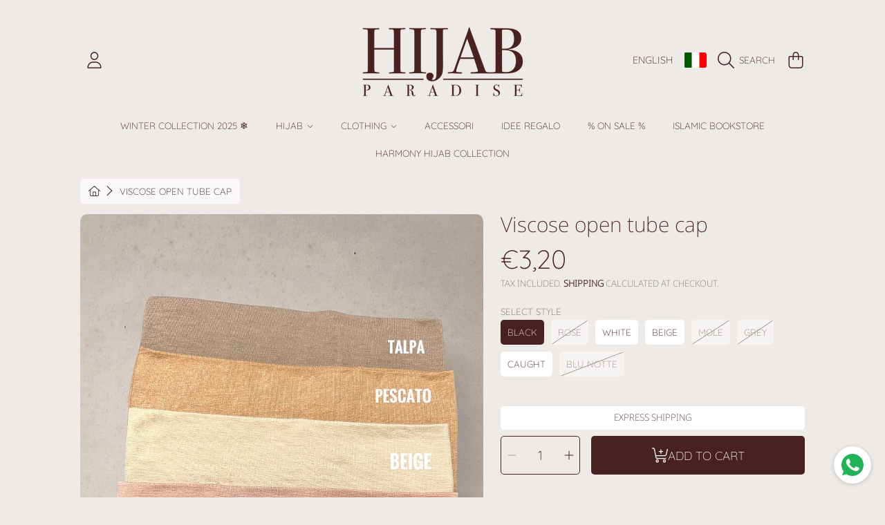

--- FILE ---
content_type: text/html; charset=utf-8
request_url: https://hijabparadise.com/envariants/46846394040665/?section_id=pickup-availability
body_size: -320
content:
<div id="shopify-section-pickup-availability" class="shopify-section">
<script type="application/json">
  {
    "store_availabilities": []
  }
</script>
</div>

--- FILE ---
content_type: text/css
request_url: https://hijabparadise.com/cdn/shop/t/31/assets/component-cart-drawer.css?v=92029320933617496401714728463
body_size: 1359
content:
.drawer{position:fixed;z-index:1000;left:0;top:0;width:100vw;height:100%;display:flex;justify-content:flex-end;background-color:#00000080;transition:visibility .4s ease}.drawer.active{visibility:visible}.drawer__inner{height:100%;width:30rem;max-width:calc(100vw - 3rem);border-right:0;background-color:rgb(var(--color-background));overflow:hidden;border-radius:var(--border-radius-container) 0 0 var(--border-radius-container);display:flex;flex-direction:column;transform:translate(100%);transition:transform .4s ease}.drawer__inner--no-border{border-radius:initial;overflow:initial}.drawer__inner-empty{position:absolute;width:100%;height:100%;top:50%;transform:translateY(-50%);left:0}.drawer__inner-empty p{width:100%;position:absolute;top:50%;transform:translateY(-50%)}.drawer__inner-empty .btn{position:absolute;left:50%;transform:translate(-50%);width:100%;max-width:80%;bottom:1.875rem}.cart-drawer__warnings{display:flex;flex-direction:column;flex:1;justify-content:center}.cart-drawer__warnings .cart--empty-message{padding:10px 59px}cart-drawer:not(.is-empty) .cart-drawer__warnings,cart-drawer:not(.is-empty) .cart-drawer__collection{display:none}.drawer.active .drawer__inner{transform:translate(0)}.drawer__header{position:relative;background-color:rgb(var(--color-background));padding:1.875rem 1.875rem 1.5625rem;display:flex;justify-content:space-between;align-items:start}.drawer__heading{margin-bottom:0}.drawer__heading span{font-family:var(--font-subheading-family);font-style:var(--font-subheading-style);font-weight:var(--font-subheading-weight);font-size:calc(var(--font-subheading-scale) * 1.125rem);color:rgba(var(--color-foreground-2));text-transform:uppercase}.cart-drawer .cart__free-shipping{padding:0 1.875rem 1.5625rem;background-color:rgb(var(--color-background))}.drawer__contents-items{flex-grow:1;display:flex;flex-direction:column}.drawer__footer{background-color:rgb(var(--color-background));border-top:1px solid rgba(var(--color-secondary-background));padding:.875rem 1.875rem 1.875rem;position:relative}cart-drawer-items.is-empty+.drawer__footer,cart-drawer.is-empty .cart__free-shipping{display:none}.drawer__footer>details{margin-top:-1.5rem;border-bottom:.1rem solid rgba(var(--color-foreground),.2)}.drawer__footer>details[open]{padding-bottom:1.5rem}.drawer__footer summary{display:flex;position:relative;line-height:1;padding:1.5rem 0}.drawer__footer>details+.cart-drawer__footer{padding-top:1.5rem}cart-drawer{position:fixed;top:0;left:0;width:100vw;height:100%}.cart-drawer__overlay{position:fixed;top:0;right:0;bottom:0;left:0}.cart-drawer__overlay:empty{display:block}.cart-drawer__form{flex-grow:1;display:flex;flex-wrap:wrap}.cart-drawer__collection{margin:0 2.5rem 1.5rem}.cart-drawer .drawer__cart-items-wrapper{padding-top:2px;position:relative}.cart-drawer .cart__image-wrapper{width:80px}.cart-drawer .cart__image-box h4{font-size:.8125rem}.cart-drawer .cart__product-title,.cart-drawer .cart__final-price{font-size:calc(var(--font-price-scale) * .9375rem)}.cart-drawer .cart__row td:last-child{width:100%}.cart-drawer table{margin-bottom:0}.cart-drawer table,.cart-drawer tbody{display:block;width:100%}.cart-drawer thead{display:inline-table;width:100%;position:sticky;top:0;z-index:2;background-color:rgb(var(--color-base-background-1))}cart-drawer-items{background-color:rgb(var(--color-background));padding:2px .625rem 0 1.875rem;margin-right:1.25rem;overflow:auto;flex:1}@media screen and (max-height: 650px){.drawer__inner{overflow:scroll}}.cart-drawer .cart-item:last-child{margin-bottom:1rem}.cart-drawer .cart-item__media{grid-row:1 / 3}.cart-drawer .cart-item__image{max-width:100%}.cart-drawer .cart-item:last-child{margin-bottom:1.5rem}.cart-drawer .cart-item .loading-overlay{right:5px;padding-top:2.5rem}.cart-drawer .cart-items td{padding-top:2rem}.cart-drawer .cart-item>td+td{padding-left:1rem}.cart-drawer .cart-item__details{flex:1;width:auto}.cart-drawer .cart-item__totals{pointer-events:none;display:flex;align-items:flex-start;justify-content:flex-end}.cart-drawer.cart-drawer .cart-item__price-wrapper>*:only-child{margin-top:0}.cart-drawer .cart-item__price-wrapper .cart-item__discounted-prices{display:flex;flex-direction:column;gap:.6rem}.cart-drawer .cart-items .cart-item__quantity{padding-top:0;grid-column:2 / 5}@media screen and (max-width: 749px){.cart-drawer .cart-item cart-remove-button{margin-left:0}}.cart-drawer .price{line-height:1}.cart-drawer .discounts{font-size:.8125rem}.cart__ctas{text-align:center;margin-top:1.125rem}.cart__ctas .btn{min-width:80%}.cart-drawer__general-error__text{display:flex;align-items:center;justify-content:center;margin-top:15px}.cart-drawer__general-error__text .icon{margin-right:4px;width:.9375rem;height:.9375rem}.cart-drawer .product-option dd{word-break:break-word}.cart-drawer details[open]>summary .icon-caret{transform:rotate(180deg)}.cart-drawer .cart__checkout-button{max-width:none}.drawer__footer .cart__dynamic-checkout-buttons{max-width:100%}.drawer__footer [data-shopify-buttoncontainer]{justify-content:flex-start}.drawer__footer-modal{border-top:1px solid rgba(var(--color-secondary-background))}@media screen and (min-width: 767px){cart-drawer-items::-webkit-scrollbar{width:5px}cart-drawer-items::-webkit-scrollbar-thumb{background-color:#eee;border-radius:100px}cart-drawer-items::-webkit-scrollbar-track-piece{margin-top:0}}.drawer__inner .skeleton-view .skeleton-text:after{display:block}.cart--loading .drawer__heading .skeleton-text,.cart--loading .cart-drawer__footer .skeleton-text,.cart__row--loading .skeleton-text{color:rgb(var(--color-background))}.cart--loading .drawer__heading .skeleton-text:after,.cart--loading .cart-drawer__footer .skeleton-text:after,.cart__row--loading .skeleton-text:after{display:block}.cart-drawer-recommendations{display:flex;flex-direction:column;--color-background: var(--color-secondary-background);--color-foreground: var(--color-secondary-foreground);background-color:rgb(var(--color-background))}cart-recommendations{min-height:100%}.cart-drawer-recommendations--loading .load-skeleton>div{position:relative;opacity:0}.cart-drawer-recommendations--loading .load-skeleton .skeleton-view{opacity:1;position:absolute;top:0;left:0;width:100%;display:block}.cart-drawer-recommendations__spinner{position:absolute;top:50%;left:50%;transform:translate(-50%,50%)}.cart-drawer-recommendations div.spinner>div{background:rgba(var(--color-foreground))}.cart-drawer-recommendations__inner{flex:1;overflow:auto}.cart-drawer-recommendations h4{margin-bottom:1.25rem}.cart-drawer-recommendations__list{opacity:1;transform:translateY(0);transition:all .2s ease-in}.cart-drawer-recommendations__list.disable-list{opacity:0;transform:translateY(-10px)}.cart-drawer-recommendations__list .cart__row{width:100%}.cart-drawer-recommendations__list .cart__row:last-child{margin-bottom:0}.cart-drawer-recommendations__list .cart__product-information{height:auto}.cart__product-information__top .list-view-item__title{margin-bottom:3px;margin-right:0}.product-recommendations__price{display:block;margin-bottom:10px}.product-recommendations__price .price--listing{font-size:calc(var(--font-price-scale) * 1.125rem)}.product-recommendations__price .price-item .price-item__from{font-size:calc(var(--font-price-scale) * .8125rem)}.cart-drawer-recommendations .cart__product-information .btn{width:100%;margin-top:5px;max-width:128px;font-family:var(--font-body-family);display:flex;align-items:center;gap:3px}.cart-drawer-recommendations .cart__note__btn-text{display:flex;align-items:center;gap:3px}.cart-drawer-recommendations .btn__icon{width:.9375rem;height:.9375rem}@media only screen and (min-width: 768px){.cart-drawer-recommendations{padding:1.875rem 0;position:absolute;z-index:-1;top:0;width:280px;height:100%;overflow:hidden;right:100%;transform:translate(100%);border-radius:var(--border-radius-container) 0 0 var(--border-radius-container);transition:transform .2s ease-in}.drawer:not(.is-empty).active .cart-drawer-recommendations{transform:translate(0)}.drawer:not(.is-empty).active .cart-drawer-recommendations.close{transform:translate(100%)}.cart-drawer-recommendations h4,.cart-drawer-recommendations__inner{padding:0 1.875rem}}.cart-drawer__general-error.hide-general-error{opacity:0;display:none;transform:initial}@media screen and (max-width: 767px){.drawer__inner{border-radius:var(--border-radius-container) 0 0 var(--border-radius-container);overflow:hidden}.drawer__header{padding:1.25rem}.cart-drawer .cart__free-shipping{padding:0 1.25rem 1.5625rem}cart-drawer-items{padding:0;margin-right:0}.cart-drawer__form{padding:0 1.25rem}.cart-drawer-recommendations{padding:1.25rem}.cart-drawer-recommendations.close{display:none}.cart-drawer-recommendations h4{font-size:calc(var(--font-heading-scale) * .9375rem);margin-bottom:.625rem}.cart-drawer-recommendations .cart__product-information .btn{align-self:flex-end}.cart-drawer-recommendations .shopify-product-form{display:flex;justify-content:flex-end}.cart-drawer-recommendations .btn__icon{transform:rotate(-90deg)}.drawer__footer{padding:.875rem 1.25rem 1.25rem}}@media screen and (max-width: 370px){.drawer__inner{max-width:calc(100vw - 1.2rem)}.cart__free-shipping p{font-size:.75rem}.cart-drawer .cart__row td>div{height:auto}.cart-drawer .cart__image-wrapper{width:60px}.cart-drawer .cart__product-title,.cart-drawer .cart__final-price{font-size:calc(var(--font-heading-scale) * .875rem)}}
/*# sourceMappingURL=/cdn/shop/t/31/assets/component-cart-drawer.css.map?v=92029320933617496401714728463 */


--- FILE ---
content_type: text/css
request_url: https://hijabparadise.com/cdn/shop/t/31/assets/section-rich-text.css?v=13589055505752993461714728463
body_size: -488
content:
.rich-text {
  max-width: 80%;
}

.rich-text p {
  font-size: calc(1.125rem * var(--font-section-scale, 1));
}

.rich-text--left {
  text-align: left;
}

.rich-text--center {
  text-align: center;
  margin: auto;
}

.rich-text--right {
  text-align: right;
  margin-left: auto;
}

@media only screen and (max-width: 1024px) {
  .rich-text p {
    font-size: calc(1rem * var(--font-section-scale, 1));
  }
}

@media only screen and (max-width: 767px) {
  .rich-text {
    max-width: none;
  }

  .rich-text p {
    font-size: calc(0.875rem * var(--font-section-scale, 1));
  }
}


--- FILE ---
content_type: text/css
request_url: https://hijabparadise.com/cdn/shop/t/31/assets/component-product-card.css?v=113716293435554065641714728463
body_size: 806
content:
.product-card-wrapper{display:block;overflow:hidden;transform:scale(1);transition:transform .2s ease-in-out;margin:auto}.product-grid.hidden{opacity:0}.product-card{position:relative;width:100%}.product-card .product__tags{position:absolute;top:0;right:calc(var(--border-radius-container) / 2 + 10px);max-width:calc(100% - ((var(--border-radius-container) * 2) + 10px));z-index:2}.product-card .product__tags__badge{border-radius:0 0 var(--border-radius-form-elements) var(--border-radius-form-elements)}.product-card .product__tags__badge:not(.color-promo-tag){background-color:rgb(var(--color-background));color:rgb(var(--color-foreground))}.article-card{padding-bottom:0}.product-card.card--text-only{padding-bottom:0;background-color:rgb(var(--color-background),.5)}.badge{position:absolute;top:0;right:10px;z-index:1;background:rgb(var(--color-foreground));color:rgb(var(--color-background));font-size:calc(.75rem * var(--font-section-scale, 1));font-weight:300;text-transform:uppercase;padding:.25rem .625rem;border-radius:0 0 var(--border-radius-form-elements) var(--border-radius-form-elements)}.badge--sale{background:rgb(var(--color-sale))}.product-card__image-wrapper{overflow:hidden;border-radius:var(--border-radius-container) var(--border-radius-container) 0px 0px;display:block;width:100%;position:relative}.product-card__image{position:relative;background-color:rgb(var(--color-foreground),.2);transition:opacity .3s ease-in;overflow:hidden;opacity:1;border-radius:var(--border-radius-container) var(--border-radius-container) 0 0}.product-card__countdown{position:absolute;padding:19px;bottom:0;left:0;width:100%}.product-card__countdown countdown-timer[data-compact=true]{width:100%;margin:0}.product-card__countdown countdown-timer[data-compact=true] .countdown__timer{width:100%;gap:3px}.product-card__countdown countdown-timer[data-compact=true] .countdown__timer-item{font-size:.625rem;padding:.375rem}.grid-view-item--sold-out .product-card__image:after{content:"";position:absolute;top:0;left:0;width:100%;height:100%;background:#0006}.product-card__empty-image{position:relative;overflow:hidden}.product-card__empty-image.media--adapt{padding-bottom:100%}.product-card__empty-image .product-card__text{position:absolute;top:50%;left:50%;transform:translate(-50%,-50%);text-align:center;color:rgb(var(--color-foreground));font-size:calc(var(--font-heading-scale) * 2.25rem);line-height:1.2}.product-card__empty-image .placeholder{position:absolute;width:100%;height:100%}.product-card__image .product-card__image--hover{background:rgb(var(--color-background));opacity:0;transition:opacity .3s ease-in;position:absolute;width:100%;height:100%;top:0;left:0}.product-card__information{position:absolute;z-index:-1;top:0;left:0;width:100%;padding-bottom:0;background:rgb(var(--color-background));border-radius:var(--border-radius-container)}.product-card__information.media--portrait{padding-top:125%}.product-card__information.media--square,.product-card__information.media--adapt{padding-top:100%}.product-card__information__wrapper{padding:19px}.product-card__information__wrapper--hide{visibility:hidden}.article-card .product-card__image-wrapper{position:absolute}.article-card .product-card__information{position:relative}.product-card__information__wrapper .rating{text-align:left}.product-card__information__wrapper .rating-star{font-size:calc(var(--font-size) * .9rem)}.product-card__information__wrapper .price{line-height:1;margin-bottom:.5rem;word-break:break-word}.product-card__article-info{margin-top:.5625rem;line-height:1}.article-card__title{color:rgb(var(--color-foreground));--font-heading-size: calc(var(--font-heading-scale) * 1.375rem);line-height:var(--font-heading-line-height);margin:0}.article-card__excerpt{line-height:1.2;font-size:calc(.875rem * var(--font-section-scale, 1));color:rgb(var(--color-foreground));font-weight:300;margin:.625rem 0}.product-card__title{color:rgb(var(--color-foreground));font-family:var(--font-body-family);font-weight:300;font-size:calc(.9375rem * var(--font-section-scale, 1));text-align:left;width:100%;line-height:1.25;margin-bottom:3px;display:block;font-style:normal}.product-card__title span{display:block;text-transform:initial}.product-card__article-info .product-card__title{display:inline}.product-card-item__colors p{text-transform:uppercase;font-family:var(--font-body-family);font-size:calc(.6875rem * var(--font-section-scale, 1));font-weight:300;color:rgb(var(--color-foreground));margin:0}.product-card__added{color:rgb(var(--color-foreground));text-transform:uppercase;font-size:calc(.75rem * var(--font-section-scale, 1));font-family:var(--font-body-family);font-weight:300;display:flex;gap:4px}.product-card__added .icon-check{height:1.1em;width:auto}.product-grid .grid--2-col .product-card__information__wrapper{padding:18px 20px}.product-grid .grid--2-col .price{font-size:1.875rem;margin-bottom:.75rem}.product-grid .grid--2-col .price .price__unit{margin-top:7px}.product-grid .grid--2-col .price .price__unit .price-unit-price{font-size:1.0625rem}.product-grid .grid--2-col .product-card__title{font-size:.9375rem}.product-grid .grid--2-col .product-card-item__colors p,.product-grid .grid--2-col .product-card__added{font-size:.75rem}.product-grid .grid--2-col .product-card__text{font-size:2.8125rem}@media screen and (min-width: 767px){.grid--4-col-tablet .product-card__text{font-size:1.625rem}}@media screen and (min-width: 1024px){.quick-add{max-height:0;opacity:0;padding:0;transition:opacity .1s ease-in,max-height .35s ease-out .1s}.quick-add.quick-add--visible{max-height:100px;opacity:1}}@media only screen and (max-width: 1024px){.product-card{padding-bottom:0}.product-card__information__wrapper--hide{display:none}.product-card__title{font-size:calc(.8125rem * var(--font-section-scale, 1));margin-bottom:4px}.product-card__image-wrapper{position:absolute;z-index:1}.product-card__information{position:relative;z-index:0}.product-card.card--text-only .product-card__image-wrapper{position:relative}.product-card-item__colors p,.product-card__added{font-size:.6875rem}.product-card__added:before{font-size:7px;margin-right:3px}.product-card__empty-image .product-card__text{font-size:calc(var(--font-heading-scale) * 1.875rem)}.product-card__countdown countdown-timer[data-compact=true] .countdown__timer-item{font-size:.5625rem}.product-card__countdown countdown-timer[data-compact=true] .countdown__timer-item span{font-size:1rem}}@media only screen and (max-width: 768px){.badge{font-size:.75rem}.product-card__empty-image .product-card__text{font-size:calc(var(--font-heading-scale) * 1.375rem)}.product-card-item__colors-content li div{width:18px;height:18px}.product-card__information__wrapper{padding:16px}.product-card__countdown{display:none}}@media (max-width: 370px){.product-card__title{font-size:calc(.75rem * var(--font-section-scale, 1))}}@media (max-width: 300px){.product-card__empty-image .product-card__text,.product-grid .medium-up--one-quarter .product-card__text{font-size:1rem}}
/*# sourceMappingURL=/cdn/shop/t/31/assets/component-product-card.css.map?v=113716293435554065641714728463 */


--- FILE ---
content_type: text/css
request_url: https://hijabparadise.com/cdn/shop/t/31/assets/disclosure.css?v=124387473629972075041714728463
body_size: -221
content:
.disclosure{position:relative;height:100%}.disclosure__button{width:100%;cursor:pointer;display:flex;align-items:center;justify-content:center;height:4rem;padding:0 1.5rem;font-size:calc(var(--font-subheading-scale) * 1rem);font-family:var(--font-subheading-family);font-style:var(--font-subheading-style);font-weight:var(--font-subheading-weight);background-color:transparent;text-transform:uppercase;transition:background var(--duration-default) ease}.disclosure__button .icon{width:15px;margin-left:1.6875rem}.disclosure__button--open{background:rgb(var(--color-base-background-modal));color:rgb(var(--color-base-modal-text-1))}.disclosure__button--open .icon{transform:rotate(180deg)}.disclosure__list{font-size:.875rem;height:68vh;width:28.125rem;overflow-y:auto;position:absolute;bottom:100%;right:0;z-index:2;background-color:rgb(var(--color-background));box-shadow:-2px -2px 4px #00000050}.disclosure__list button{height:auto}.disclosure__item{position:relative}.disclosure__link{display:flex;padding:.5rem 2.25rem;text-decoration:none;line-height:1.8;align-items:center;color:rgb(var(--color-foreground-6))}.disclosure__item--active{background:rgb(var(--color-border))}.disclosure__link .icon{margin-right:.5rem}.disclosure__no-results{font-weight:300;padding:.5rem 2.375rem}.disclosure__no-results p{text-transform:uppercase;font-size:.9375rem}@media only screen and (max-width: 768px){.disclosure__list{width:100vw;height:calc(100vh - var(--header-offset-to, 0));top:0;bottom:0;position:fixed;z-index:3}.disclosure__link,.disclosure__no-results{max-width:502px;margin:auto;padding:.5rem 1rem}}
/*# sourceMappingURL=/cdn/shop/t/31/assets/disclosure.css.map?v=124387473629972075041714728463 */


--- FILE ---
content_type: image/svg+xml
request_url: https://ka-p.fontawesome.com/releases/v6.4.0/svgs/light/bars.svg?token=ef21ee0b53
body_size: -47
content:
<svg xmlns="http://www.w3.org/2000/svg" viewBox="0 0 448 512"><!--! Font Awesome Pro 6.4.0 by @fontawesome - https://fontawesome.com License - https://fontawesome.com/license (Commercial License) Copyright 2023 Fonticons, Inc. --><path d="M0 80c0-8.8 7.2-16 16-16H432c8.8 0 16 7.2 16 16s-7.2 16-16 16H16C7.2 96 0 88.8 0 80zM0 240c0-8.8 7.2-16 16-16H432c8.8 0 16 7.2 16 16s-7.2 16-16 16H16c-8.8 0-16-7.2-16-16zM448 400c0 8.8-7.2 16-16 16H16c-8.8 0-16-7.2-16-16s7.2-16 16-16H432c8.8 0 16 7.2 16 16z"/></svg>

--- FILE ---
content_type: image/svg+xml
request_url: https://ka-p.fontawesome.com/releases/v6.4.0/svgs/light/spinner-third.svg?token=ef21ee0b53
body_size: -9
content:
<svg xmlns="http://www.w3.org/2000/svg" viewBox="0 0 512 512"><!--! Font Awesome Pro 6.4.0 by @fontawesome - https://fontawesome.com License - https://fontawesome.com/license (Commercial License) Copyright 2023 Fonticons, Inc. --><path d="M463.9 376c7.6 4.4 17.5 1.8 21.4-6.1c17.1-34.3 26.7-73 26.7-113.9C512 120 405.9 8.8 272 .5c-8.8-.5-16 6.7-16 15.5v0c0 8.8 7.2 15.9 16 16.6C388.2 40.8 480 137.7 480 256c0 35.1-8.1 68.3-22.5 97.9c-3.9 8-1.3 17.7 6.4 22.2v0z"/></svg>

--- FILE ---
content_type: text/javascript
request_url: https://hijabparadise.com/cdn/shop/t/31/assets/product-content.js?v=39463525637527839061714728463
body_size: -271
content:
customElements.get("product-content")||customElements.define("product-content",class extends HTMLElement{constructor(){super(),this.productInfoWraper=document.querySelector(".product__info-wrapper");const parent=this.parentElement,previousElement=parent?parent.previousSibling:null,followsProductPageSection=previousElement?previousElement.classList.contains("product-page-section"):!1;if(this.productInfoWraper&&followsProductPageSection)this.productPageSection=previousElement,$(".product-section").wrapAll('<div class="product-section-main-wrap" />');else if(this.productInfoWraper&&!followsProductPageSection){const productPageSection=document.querySelector(".product-page-section");productPageSection&&productPageSection.classList.add("product-static-buy-tools")}this.handleCollapsibleBlocks()}removeProductInfoHeight(){this.productInfoWraper.style.height=""}handleCollapsibleBlocks(){const details=this.querySelectorAll(".product__collapsible-details"),RO=new ResizeObserver(entries=>entries.forEach(entry=>{const detail=entry.target,detailWidth=+detail.dataset.width,roundedEntrySize=Math.round(entry.contentRect.width);detailWidth!==roundedEntrySize&&(detail.removeAttribute("style"),this.setHeight(detail))}));details.forEach(detail=>{RO.observe(detail)})}setHeight(detail){detail.open=!0;const rectOpen=detail.getBoundingClientRect();detail.style.setProperty("--expanded",`${rectOpen.height}px`),detail.open=!1;const rectClose=detail.getBoundingClientRect();detail.style.setProperty("--collapsed",`${rectClose.height}px`),detail.dataset.width=Math.round(rectClose.width)}});
//# sourceMappingURL=/cdn/shop/t/31/assets/product-content.js.map?v=39463525637527839061714728463


--- FILE ---
content_type: image/svg+xml
request_url: https://ka-p.fontawesome.com/releases/v6.4.0/svgs/light/circle-question.svg?token=ef21ee0b53
body_size: 123
content:
<svg xmlns="http://www.w3.org/2000/svg" viewBox="0 0 512 512"><!--! Font Awesome Pro 6.4.0 by @fontawesome - https://fontawesome.com License - https://fontawesome.com/license (Commercial License) Copyright 2023 Fonticons, Inc. --><path d="M480 256A224 224 0 1 0 32 256a224 224 0 1 0 448 0zM0 256a256 256 0 1 1 512 0A256 256 0 1 1 0 256zm168.7-86.2c6.5-24.6 28.7-41.8 54.2-41.8H280c35.5 0 64 29 64 64.3c0 24-13.4 46.2-34.9 57.2L272 268.3V288c0 8.8-7.2 16-16 16s-16-7.2-16-16V258.5c0-6 3.4-11.5 8.7-14.3l45.8-23.4c10.7-5.4 17.5-16.6 17.5-28.7c0-17.8-14.4-32.3-32-32.3H222.9c-10.9 0-20.5 7.4-23.2 17.9l-.2 .7c-2.2 8.5-11 13.7-19.5 11.4s-13.7-11-11.4-19.5l.2-.7zM232 352a24 24 0 1 1 48 0 24 24 0 1 1 -48 0z"/></svg>